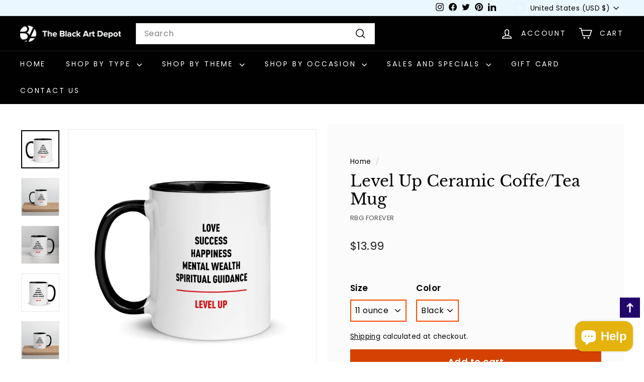

--- FILE ---
content_type: text/css
request_url: https://www.blackartdepot.com/cdn/shop/t/48/assets/custom-styles.css?v=129825201147188242781760346331
body_size: 582
content:
.footer__newsletter_bcg{margin-top:60px;background-color:#ebf7ff}.footer__newsletter_bcg .newsletter__input{background-color:#fff}.partners{margin-top:20px;margin-bottom:20px;text-align:center;display:flex;align-items:center;justify-content:center}.partners>*{flex:1}.partners img{max-width:110px;height:auto}.footer__block[data-type=payment] [data-widget-type=site-badge]{margin-bottom:40px}.footer__base-links{display:flex;justify-content:space-between;align-items:center;text-align:left}.footer__base-links .payment-icons{margin-bottom:0}.payment-icons li{font-size:0}.footer__base-links .payment-icons{justify-content:flex-end}@media screen and (max-width:768px){.footer__base-links{flex-direction:column}.footer__base-links>*+*{margin-top:20px}.footer__base-links>span{padding-right:0}.payment-icons li:last-child{margin-right:0}.footer__block,.footer__block--mobile{flex:1 1 calc(50% - 15px);max-width:none}.footer__base-links .payment-icons{justify-content:center}}.footer__title.footer__title--sub{font-size:calc(var(--typeBaseSize) - 2px);text-transform:uppercase}.footer__title{font-family:var(--typeBasePrimary),var(--typeBaseFallback);text-transform:uppercase}.footer__address{padding-right:5px}.product-single__meta{background-color:#fafafad1;padding:25px 10px}@media screen and (min-width: 769px){.product-single__meta{padding:65px 30px 30px}}@media screen and (min-width: 950px){.product-single__meta{padding:65px 45px 45px}}.product_artist{opacity:.7;text-transform:uppercase}[data-add-to-cart]:not(.disabled,[disabled=disabled]),[data-add-to-cart]:not(.disabled,[disabled=disabled]):hover{background-color:#fc4c02;color:#fff}.product-block.product_bullet_list{margin-top:30px;margin-bottom:5px}.product-block.product_bullet_list>ul{margin-left:16px;list-style:disc}.upsell-icon-wrapper{display:flex;justify-content:flex-start;align-items:stretch;flex-flow:row wrap;gap:10px 5px}.upsell-icon-wrapper .upsell-item{width:calc(50% - 2.5px);display:flex;justify-content:flex-start;align-items:center;padding:10px;gap:10px;background:var(--colorBody)}@media screen and (min-width:640px){.upsell-icon-wrapper{gap:10px}.upsell-icon-wrapper .upsell-item{width:calc(50% - 5px)}}.upsell-item .upsell-image{min-width:35px;max-width:35px}.upsell-item .upsell-text{font-size:90%}@media screen and (max-width:640px){.upsell-item .upsell-text{font-size:70%}}.collapsible-content .rte table td,.collapsible-content .rte table th{padding:12px 8px}.artist_image{max-width:150px;overflow:hidden;border-radius:50%}.artist_image:hover,.artist_image img{border-radius:50%}.artname{font-size:17px;margin-top:0!important}.artist_view_all{margin-top:15px}.facebook-share svg{fill:#3b5998}.twitter-share svg{fill:#1da1f2}.pinterest-share svg{fill:#e60023}.stamped-main-badge .stamped-badge[data-rating="0"],.stamped-main-badge .stamped-badge[data-rating="0,0"],.stamped-main-badge .stamped-badge[data-rating="0.0"]{display:none!important}.product-block .variant-input-wrap select{border-color:#fc4c02;border-width:2px}@media screen and (max-width:768px){.product__photos{margin-top:0}.page-content--product{padding-top:0}}.product-form-vertical{margin-top:20px}.product__thumbs--below .product__thumb-item image-element{position:unset}@media screen and (min-width: 1024px){.megamenu__cols{columns:6}}.contact_form_wrapper{padding:25px 15px;background-color:var(--colorScheme3Bg)}@media screen and (min-width:768px){.contact_form_wrapper{padding:25px}}@media screen and (min-width:950px){.p-right-40__950{padding-right:40px}.p-left-40__950{padding-left:40px}}#stamped-reviews-widget *,.stamped-top-rated-scroll *{font-family:var(--typeBasePrimary),var(--typeBaseFallback)!important}#stamped-reviews-widget .stamped-carousel-title,#stamped-reviews-widget .stamped-top-rated-title{font-family:var(--typeHeaderPrimary),var(--typeHeaderFallback)!important;font-weight:var(--typeHeaderWeight)!important;font-size:calc(var(--typeHeaderSize)*.63)!important}@media screen and (min-width:769px){#stamped-reviews-widget .stamped-carousel-title{font-size:calc(var(--typeHeaderSize)*.85)}}#directededge-blocks{margin-top:70px}#directededge-bundle-layout{background-color:var(--colorBody)}@media screen and (max-width:768px){#directededge-bundle-layout>tbody>tr:nth-child(2){display:flex;justify-content:center;align-items:center;flex-flow:row wrap}.directededge-image-cell{width:40%!important}.directededge-plus-cell{width:5%;flex-grow:1}.directededge-image-cell img{max-width:120px!important;margin:0 auto}#directededge-bundle-buy-link{width:100%}#directededge-buy-cell{padding-left:0;padding-right:0}}@media screen and (min-width: 769px){.footer__blocks{column-gap:30px}}.featured__artist .grid-item__meta{margin:20px 14.3px}.stamped-product-reviews-badge{margin-bottom:10px}.section-header__title.center{text-align:center}div#stamped-reviews-widget[data-widget-type=checkout-comments] .stamped-checkout-comment-title{display:none!important}div#stamped-reviews-widget[data-widget-type=checkout-comments][data-total-comments]{margin-top:0!important}.stamped-checkout-comments-holder{padding-top:15px!important}
/*# sourceMappingURL=/cdn/shop/t/48/assets/custom-styles.css.map?v=129825201147188242781760346331 */


--- FILE ---
content_type: text/css
request_url: https://cdn.shopify.com/extensions/019ab9b3-9812-78b3-bf44-a8c10bea4e69/giftnote-app-135/assets/phone.css
body_size: 1758
content:
:root {
  --iti-hover-color: rgba(0, 0, 0, 0.05);
  --iti-border-color: #ccc;
  --iti-dialcode-color: #999;
  --iti-dropdown-bg: white;
  --iti-search-icon-color: #999;
  --iti-spacer-horizontal: 8px;
  --iti-flag-height: 12px;
  --iti-flag-width: 16px;
  --iti-border-width: 1px;
  --iti-arrow-height: 4px;
  --iti-arrow-width: 6px;
  --iti-triangle-border: calc(var(--iti-arrow-width) / 2);
  --iti-arrow-padding: 6px;
  --iti-arrow-color: #555;
  --iti-path-flags-1x: url('../img/flags.webp');
  --iti-path-flags-2x: url('../img/flags@2x.webp');
  --iti-path-globe-1x: url('../img/globe.webp');
  --iti-path-globe-2x: url('../img/globe@2x.webp');
  --iti-flag-sprite-width: 3904px;
  --iti-flag-sprite-height: 12px;
  --iti-mobile-popup-margin: 30px;
}

.iti {
  position: relative;
  display: inline-block;
}
.iti * {
  box-sizing: border-box;
}
.iti__a11y-text {
  width: 1px;
  height: 1px;
  clip: rect(1px, 1px, 1px, 1px);
  overflow: hidden;
  position: absolute;
}
.iti input.iti__tel-input,
.iti input.iti__tel-input[type='text'],
.iti input.iti__tel-input[type='tel'] {
  position: relative;
  z-index: 0;
  margin: 0 !important;
}
.iti__country-container {
  position: absolute;
  top: 0;
  bottom: 0;
  left: 0;
  padding: var(--iti-border-width);
}
.iti__selected-country {
  z-index: 1;
  position: relative;
  display: flex;
  align-items: center;
  height: 100%;
  background: none;
  border: 0;
  margin: 0;
  padding: 0;
  font-family: inherit;
  font-size: inherit;
  color: inherit;
  border-radius: 0;
  font-weight: inherit;
  line-height: inherit;
  text-decoration: none;
}
.iti__selected-country-primary {
  display: flex;
  align-items: center;
  height: 100%;
  padding: 0 var(--iti-arrow-padding) 0 var(--iti-spacer-horizontal);
}
.iti__arrow {
  margin-left: var(--iti-arrow-padding);
  width: 0;
  height: 0;
  border-left: var(--iti-triangle-border) solid transparent;
  border-right: var(--iti-triangle-border) solid transparent;
  border-top: var(--iti-arrow-height) solid var(--iti-arrow-color);
}
.iti__arrow--up {
  border-top: none;
  border-bottom: var(--iti-arrow-height) solid var(--iti-arrow-color);
}
.iti__dropdown-content {
  border-radius: 3px;
  background-color: var(--iti-dropdown-bg);
}
.iti--inline-dropdown .iti__dropdown-content {
  position: absolute;
  z-index: 2;
  margin-top: 3px;
  margin-left: calc(var(--iti-border-width) * -1);
  border: var(--iti-border-width) solid var(--iti-border-color);
  box-shadow: 1px 1px 4px rgba(0, 0, 0, 0.2);
}
.iti__search-input {
  width: 100%;
  border-width: 0;
  border-radius: 3px;
  padding-left: 30px;
  padding-right: 28px;
}
[dir='rtl'] .iti__search-input {
  padding-left: inherit;
  padding-right: 30px;
  background-position: right 8px center;
}
.iti__search-input + .iti__country-list {
  border-top: 1px solid var(--iti-border-color);
}
.iti__search-input::-webkit-search-cancel-button {
  appearance: none;
}
.iti__search-input-wrapper {
  position: relative;
  display: flex;
  align-items: center;
}
.iti__search-icon {
  position: absolute;
  left: 8px;
  display: flex;
  pointer-events: none;
}
[dir='rtl'] .iti__search-icon {
  left: auto;
  right: 8px;
}
.iti__search-icon-svg {
  stroke: var(--iti-search-icon-color);
  fill: none;
  stroke-width: 3;
}
.iti__search-clear {
  position: absolute;
  right: 4px;
  background: transparent;
  border: 0;
  border-radius: 3px;
  cursor: pointer;
  padding: 4px;
  display: flex;
  align-items: center;
  justify-content: center;
  transition: background-color 0.15s ease;
  width: 24px;
  height: 24px;
}
.iti__search-clear .iti__search-clear-x {
  stroke-width: 2;
}
.iti__search-clear .iti__search-clear-bg {
  fill: var(--iti-search-icon-color);
}
[dir='rtl'] .iti__search-clear {
  right: auto;
  left: 4px;
}
.iti__search-clear:hover,
.iti__search-clear:focus-visible {
  background: var(--iti-hover-color);
  outline: none;
}
.iti__no-results {
  text-align: center;
  padding: 30px 0;
}
.iti__country-list {
  list-style: none;
  padding: 0;
  margin: 0;
  cursor: pointer;
  overflow-y: scroll;
  -webkit-overflow-scrolling: touch;
}
.iti--inline-dropdown .iti__country-list {
  max-height: 185px;
}
.iti--flexible-dropdown-width .iti__country-list {
  white-space: nowrap;
}
@media (max-width: 500px) {
  .iti--flexible-dropdown-width .iti__country-list {
    white-space: normal;
  }
}
.iti__country {
  display: flex;
  align-items: center;
  padding: 8px var(--iti-spacer-horizontal);
  outline: none;
}
.iti__dial-code {
  color: var(--iti-dialcode-color);
}
.iti__country.iti__highlight {
  background-color: var(--iti-hover-color);
}
.iti__country-list .iti__flag,
.iti__country-name {
  margin-right: var(--iti-spacer-horizontal);
}
[dir='rtl'] .iti__country-list .iti__flag,
[dir='rtl'] .iti__country-name {
  margin-right: 0;
  margin-left: var(--iti-spacer-horizontal);
}
.iti--allow-dropdown
  .iti__country-container:not(:has(+ input[disabled])):not(:has(+ input[readonly]))
  button.iti__selected-country {
  cursor: pointer;
}
.iti--allow-dropdown
  .iti__country-container:not(:has(+ input[disabled])):not(:has(+ input[readonly]))
  .iti__selected-country-primary:hover,
.iti--allow-dropdown
  .iti__country-container:not(:has(+ input[disabled])):not(:has(+ input[readonly]))
  .iti__selected-country:has(+ .iti__dropdown-content:hover)
  .iti__selected-country-primary {
  background-color: var(--iti-hover-color);
}
.iti .iti__selected-dial-code {
  margin-left: 4px;
}
.iti--container {
  position: fixed;
  top: -1000px;
  left: -1000px;
  z-index: 1060;
  padding: var(--iti-border-width);
}
.iti--container:hover {
  cursor: pointer;
}
.iti__hide {
  display: none;
}
.iti__v-hide {
  visibility: hidden;
}

.iti--fullscreen-popup.iti--container {
  background-color: rgba(0, 0, 0, 0.5);
  top: 0;
  bottom: 0;
  left: 0;
  right: 0;
  position: fixed;
  padding: var(--iti-mobile-popup-margin);
  display: flex;
  flex-direction: column;
  justify-content: flex-start;
}
.iti--fullscreen-popup .iti__dropdown-content {
  display: flex;
  flex-direction: column;
  max-height: 100%;
  position: relative;
}
.iti--fullscreen-popup .iti__country {
  padding: 10px 10px;
  line-height: 1.5em;
}

.iti__flag {
  --iti-flag-offset: 100px;
  height: var(--iti-flag-height);
  width: var(--iti-flag-width);
  border-radius: 1px;
  box-shadow: 0px 0px 1px 0px #888;
  background-image: var(--iti-path-flags-1x);
  background-repeat: no-repeat;
  background-position: var(--iti-flag-offset) 0;
  background-size: var(--iti-flag-sprite-width) var(--iti-flag-sprite-height);
}

.iti__ac {
  --iti-flag-offset: 0px;
}

.iti__ad {
  --iti-flag-offset: -16px;
}

.iti__ae {
  --iti-flag-offset: -32px;
}

.iti__af {
  --iti-flag-offset: -48px;
}

.iti__ag {
  --iti-flag-offset: -64px;
}

.iti__ai {
  --iti-flag-offset: -80px;
}

.iti__al {
  --iti-flag-offset: -96px;
}

.iti__am {
  --iti-flag-offset: -112px;
}

.iti__ao {
  --iti-flag-offset: -128px;
}

.iti__ar {
  --iti-flag-offset: -144px;
}

.iti__as {
  --iti-flag-offset: -160px;
}

.iti__at {
  --iti-flag-offset: -176px;
}

.iti__au {
  --iti-flag-offset: -192px;
}

.iti__aw {
  --iti-flag-offset: -208px;
}

.iti__ax {
  --iti-flag-offset: -224px;
}

.iti__az {
  --iti-flag-offset: -240px;
}

.iti__ba {
  --iti-flag-offset: -256px;
}

.iti__bb {
  --iti-flag-offset: -272px;
}

.iti__bd {
  --iti-flag-offset: -288px;
}

.iti__be {
  --iti-flag-offset: -304px;
}

.iti__bf {
  --iti-flag-offset: -320px;
}

.iti__bg {
  --iti-flag-offset: -336px;
}

.iti__bh {
  --iti-flag-offset: -352px;
}

.iti__bi {
  --iti-flag-offset: -368px;
}

.iti__bj {
  --iti-flag-offset: -384px;
}

.iti__bl {
  --iti-flag-offset: -400px;
}

.iti__bm {
  --iti-flag-offset: -416px;
}

.iti__bn {
  --iti-flag-offset: -432px;
}

.iti__bo {
  --iti-flag-offset: -448px;
}

.iti__bq {
  --iti-flag-offset: -464px;
}

.iti__br {
  --iti-flag-offset: -480px;
}

.iti__bs {
  --iti-flag-offset: -496px;
}

.iti__bt {
  --iti-flag-offset: -512px;
}

.iti__bw {
  --iti-flag-offset: -528px;
}

.iti__by {
  --iti-flag-offset: -544px;
}

.iti__bz {
  --iti-flag-offset: -560px;
}

.iti__ca {
  --iti-flag-offset: -576px;
}

.iti__cc {
  --iti-flag-offset: -592px;
}

.iti__cd {
  --iti-flag-offset: -608px;
}

.iti__cf {
  --iti-flag-offset: -624px;
}

.iti__cg {
  --iti-flag-offset: -640px;
}

.iti__ch {
  --iti-flag-offset: -656px;
}

.iti__ci {
  --iti-flag-offset: -672px;
}

.iti__ck {
  --iti-flag-offset: -688px;
}

.iti__cl {
  --iti-flag-offset: -704px;
}

.iti__cm {
  --iti-flag-offset: -720px;
}

.iti__cn {
  --iti-flag-offset: -736px;
}

.iti__co {
  --iti-flag-offset: -752px;
}

.iti__cr {
  --iti-flag-offset: -768px;
}

.iti__cu {
  --iti-flag-offset: -784px;
}

.iti__cv {
  --iti-flag-offset: -800px;
}

.iti__cw {
  --iti-flag-offset: -816px;
}

.iti__cx {
  --iti-flag-offset: -832px;
}

.iti__cy {
  --iti-flag-offset: -848px;
}

.iti__cz {
  --iti-flag-offset: -864px;
}

.iti__de {
  --iti-flag-offset: -880px;
}

.iti__dj {
  --iti-flag-offset: -896px;
}

.iti__dk {
  --iti-flag-offset: -912px;
}

.iti__dm {
  --iti-flag-offset: -928px;
}

.iti__do {
  --iti-flag-offset: -944px;
}

.iti__dz {
  --iti-flag-offset: -960px;
}

.iti__ec {
  --iti-flag-offset: -976px;
}

.iti__ee {
  --iti-flag-offset: -992px;
}

.iti__eg {
  --iti-flag-offset: -1008px;
}

.iti__eh {
  --iti-flag-offset: -1024px;
}

.iti__er {
  --iti-flag-offset: -1040px;
}

.iti__es {
  --iti-flag-offset: -1056px;
}

.iti__et {
  --iti-flag-offset: -1072px;
}

.iti__fi {
  --iti-flag-offset: -1088px;
}

.iti__fj {
  --iti-flag-offset: -1104px;
}

.iti__fk {
  --iti-flag-offset: -1120px;
}

.iti__fm {
  --iti-flag-offset: -1136px;
}

.iti__fo {
  --iti-flag-offset: -1152px;
}

.iti__fr {
  --iti-flag-offset: -1168px;
}

.iti__ga {
  --iti-flag-offset: -1184px;
}

.iti__gb {
  --iti-flag-offset: -1200px;
}

.iti__gd {
  --iti-flag-offset: -1216px;
}

.iti__ge {
  --iti-flag-offset: -1232px;
}

.iti__gf {
  --iti-flag-offset: -1248px;
}

.iti__gg {
  --iti-flag-offset: -1264px;
}

.iti__gh {
  --iti-flag-offset: -1280px;
}

.iti__gi {
  --iti-flag-offset: -1296px;
}

.iti__gl {
  --iti-flag-offset: -1312px;
}

.iti__gm {
  --iti-flag-offset: -1328px;
}

.iti__gn {
  --iti-flag-offset: -1344px;
}

.iti__gp {
  --iti-flag-offset: -1360px;
}

.iti__gq {
  --iti-flag-offset: -1376px;
}

.iti__gr {
  --iti-flag-offset: -1392px;
}

.iti__gt {
  --iti-flag-offset: -1408px;
}

.iti__gu {
  --iti-flag-offset: -1424px;
}

.iti__gw {
  --iti-flag-offset: -1440px;
}

.iti__gy {
  --iti-flag-offset: -1456px;
}

.iti__hk {
  --iti-flag-offset: -1472px;
}

.iti__hn {
  --iti-flag-offset: -1488px;
}

.iti__hr {
  --iti-flag-offset: -1504px;
}

.iti__ht {
  --iti-flag-offset: -1520px;
}

.iti__hu {
  --iti-flag-offset: -1536px;
}

.iti__id {
  --iti-flag-offset: -1552px;
}

.iti__ie {
  --iti-flag-offset: -1568px;
}

.iti__il {
  --iti-flag-offset: -1584px;
}

.iti__im {
  --iti-flag-offset: -1600px;
}

.iti__in {
  --iti-flag-offset: -1616px;
}

.iti__io {
  --iti-flag-offset: -1632px;
}

.iti__iq {
  --iti-flag-offset: -1648px;
}

.iti__ir {
  --iti-flag-offset: -1664px;
}

.iti__is {
  --iti-flag-offset: -1680px;
}

.iti__it {
  --iti-flag-offset: -1696px;
}

.iti__je {
  --iti-flag-offset: -1712px;
}

.iti__jm {
  --iti-flag-offset: -1728px;
}

.iti__jo {
  --iti-flag-offset: -1744px;
}

.iti__jp {
  --iti-flag-offset: -1760px;
}

.iti__ke {
  --iti-flag-offset: -1776px;
}

.iti__kg {
  --iti-flag-offset: -1792px;
}

.iti__kh {
  --iti-flag-offset: -1808px;
}

.iti__ki {
  --iti-flag-offset: -1824px;
}

.iti__km {
  --iti-flag-offset: -1840px;
}

.iti__kn {
  --iti-flag-offset: -1856px;
}

.iti__kp {
  --iti-flag-offset: -1872px;
}

.iti__kr {
  --iti-flag-offset: -1888px;
}

.iti__kw {
  --iti-flag-offset: -1904px;
}

.iti__ky {
  --iti-flag-offset: -1920px;
}

.iti__kz {
  --iti-flag-offset: -1936px;
}

.iti__la {
  --iti-flag-offset: -1952px;
}

.iti__lb {
  --iti-flag-offset: -1968px;
}

.iti__lc {
  --iti-flag-offset: -1984px;
}

.iti__li {
  --iti-flag-offset: -2000px;
}

.iti__lk {
  --iti-flag-offset: -2016px;
}

.iti__lr {
  --iti-flag-offset: -2032px;
}

.iti__ls {
  --iti-flag-offset: -2048px;
}

.iti__lt {
  --iti-flag-offset: -2064px;
}

.iti__lu {
  --iti-flag-offset: -2080px;
}

.iti__lv {
  --iti-flag-offset: -2096px;
}

.iti__ly {
  --iti-flag-offset: -2112px;
}

.iti__ma {
  --iti-flag-offset: -2128px;
}

.iti__mc {
  --iti-flag-offset: -2144px;
}

.iti__md {
  --iti-flag-offset: -2160px;
}

.iti__me {
  --iti-flag-offset: -2176px;
}

.iti__mf {
  --iti-flag-offset: -2192px;
}

.iti__mg {
  --iti-flag-offset: -2208px;
}

.iti__mh {
  --iti-flag-offset: -2224px;
}

.iti__mk {
  --iti-flag-offset: -2240px;
}

.iti__ml {
  --iti-flag-offset: -2256px;
}

.iti__mm {
  --iti-flag-offset: -2272px;
}

.iti__mn {
  --iti-flag-offset: -2288px;
}

.iti__mo {
  --iti-flag-offset: -2304px;
}

.iti__mp {
  --iti-flag-offset: -2320px;
}

.iti__mq {
  --iti-flag-offset: -2336px;
}

.iti__mr {
  --iti-flag-offset: -2352px;
}

.iti__ms {
  --iti-flag-offset: -2368px;
}

.iti__mt {
  --iti-flag-offset: -2384px;
}

.iti__mu {
  --iti-flag-offset: -2400px;
}

.iti__mv {
  --iti-flag-offset: -2416px;
}

.iti__mw {
  --iti-flag-offset: -2432px;
}

.iti__mx {
  --iti-flag-offset: -2448px;
}

.iti__my {
  --iti-flag-offset: -2464px;
}

.iti__mz {
  --iti-flag-offset: -2480px;
}

.iti__na {
  --iti-flag-offset: -2496px;
}

.iti__nc {
  --iti-flag-offset: -2512px;
}

.iti__ne {
  --iti-flag-offset: -2528px;
}

.iti__nf {
  --iti-flag-offset: -2544px;
}

.iti__ng {
  --iti-flag-offset: -2560px;
}

.iti__ni {
  --iti-flag-offset: -2576px;
}

.iti__nl {
  --iti-flag-offset: -2592px;
}

.iti__no {
  --iti-flag-offset: -2608px;
}

.iti__np {
  --iti-flag-offset: -2624px;
}

.iti__nr {
  --iti-flag-offset: -2640px;
}

.iti__nu {
  --iti-flag-offset: -2656px;
}

.iti__nz {
  --iti-flag-offset: -2672px;
}

.iti__om {
  --iti-flag-offset: -2688px;
}

.iti__pa {
  --iti-flag-offset: -2704px;
}

.iti__pe {
  --iti-flag-offset: -2720px;
}

.iti__pf {
  --iti-flag-offset: -2736px;
}

.iti__pg {
  --iti-flag-offset: -2752px;
}

.iti__ph {
  --iti-flag-offset: -2768px;
}

.iti__pk {
  --iti-flag-offset: -2784px;
}

.iti__pl {
  --iti-flag-offset: -2800px;
}

.iti__pm {
  --iti-flag-offset: -2816px;
}

.iti__pr {
  --iti-flag-offset: -2832px;
}

.iti__ps {
  --iti-flag-offset: -2848px;
}

.iti__pt {
  --iti-flag-offset: -2864px;
}

.iti__pw {
  --iti-flag-offset: -2880px;
}

.iti__py {
  --iti-flag-offset: -2896px;
}

.iti__qa {
  --iti-flag-offset: -2912px;
}

.iti__re {
  --iti-flag-offset: -2928px;
}

.iti__ro {
  --iti-flag-offset: -2944px;
}

.iti__rs {
  --iti-flag-offset: -2960px;
}

.iti__ru {
  --iti-flag-offset: -2976px;
}

.iti__rw {
  --iti-flag-offset: -2992px;
}

.iti__sa {
  --iti-flag-offset: -3008px;
}

.iti__sb {
  --iti-flag-offset: -3024px;
}

.iti__sc {
  --iti-flag-offset: -3040px;
}

.iti__sd {
  --iti-flag-offset: -3056px;
}

.iti__se {
  --iti-flag-offset: -3072px;
}

.iti__sg {
  --iti-flag-offset: -3088px;
}

.iti__sh {
  --iti-flag-offset: -3104px;
}

.iti__si {
  --iti-flag-offset: -3120px;
}

.iti__sj {
  --iti-flag-offset: -3136px;
}

.iti__sk {
  --iti-flag-offset: -3152px;
}

.iti__sl {
  --iti-flag-offset: -3168px;
}

.iti__sm {
  --iti-flag-offset: -3184px;
}

.iti__sn {
  --iti-flag-offset: -3200px;
}

.iti__so {
  --iti-flag-offset: -3216px;
}

.iti__sr {
  --iti-flag-offset: -3232px;
}

.iti__ss {
  --iti-flag-offset: -3248px;
}

.iti__st {
  --iti-flag-offset: -3264px;
}

.iti__sv {
  --iti-flag-offset: -3280px;
}

.iti__sx {
  --iti-flag-offset: -3296px;
}

.iti__sy {
  --iti-flag-offset: -3312px;
}

.iti__sz {
  --iti-flag-offset: -3328px;
}

.iti__tc {
  --iti-flag-offset: -3344px;
}

.iti__td {
  --iti-flag-offset: -3360px;
}

.iti__tg {
  --iti-flag-offset: -3376px;
}

.iti__th {
  --iti-flag-offset: -3392px;
}

.iti__tj {
  --iti-flag-offset: -3408px;
}

.iti__tk {
  --iti-flag-offset: -3424px;
}

.iti__tl {
  --iti-flag-offset: -3440px;
}

.iti__tm {
  --iti-flag-offset: -3456px;
}

.iti__tn {
  --iti-flag-offset: -3472px;
}

.iti__to {
  --iti-flag-offset: -3488px;
}

.iti__tr {
  --iti-flag-offset: -3504px;
}

.iti__tt {
  --iti-flag-offset: -3520px;
}

.iti__tv {
  --iti-flag-offset: -3536px;
}

.iti__tw {
  --iti-flag-offset: -3552px;
}

.iti__tz {
  --iti-flag-offset: -3568px;
}

.iti__ua {
  --iti-flag-offset: -3584px;
}

.iti__ug {
  --iti-flag-offset: -3600px;
}

.iti__us {
  --iti-flag-offset: -3616px;
}

.iti__uy {
  --iti-flag-offset: -3632px;
}

.iti__uz {
  --iti-flag-offset: -3648px;
}

.iti__va {
  --iti-flag-offset: -3664px;
}

.iti__vc {
  --iti-flag-offset: -3680px;
}

.iti__ve {
  --iti-flag-offset: -3696px;
}

.iti__vg {
  --iti-flag-offset: -3712px;
}

.iti__vi {
  --iti-flag-offset: -3728px;
}

.iti__vn {
  --iti-flag-offset: -3744px;
}

.iti__vu {
  --iti-flag-offset: -3760px;
}

.iti__wf {
  --iti-flag-offset: -3776px;
}

.iti__ws {
  --iti-flag-offset: -3792px;
}

.iti__xk {
  --iti-flag-offset: -3808px;
}

.iti__ye {
  --iti-flag-offset: -3824px;
}

.iti__yt {
  --iti-flag-offset: -3840px;
}

.iti__za {
  --iti-flag-offset: -3856px;
}

.iti__zm {
  --iti-flag-offset: -3872px;
}

.iti__zw {
  --iti-flag-offset: -3888px;
}

.iti__globe {
  background-image: var(--iti-path-globe-1x);
  background-size: contain;
  background-position: right;
  box-shadow: none;
  height: 19px;
}

@media (min-resolution: 2x) {
  .iti__flag {
    background-image: var(--iti-path-flags-2x);
  }
  .iti__globe {
    background-image: var(--iti-path-globe-2x);
  }
}


--- FILE ---
content_type: text/javascript; charset=utf-8
request_url: https://www.blackartdepot.com/products/level-up-african-american-mug-rbg-forever.js
body_size: 1329
content:
{"id":6553584107685,"title":"Level Up Ceramic Coffe\/Tea Mug","handle":"level-up-african-american-mug-rbg-forever","description":"\u003cp style=\"text-align: left;\"\u003eTransform your daily coffee ritual into a moment of intentional elevation. Our Level Up ceramic mug carries the same powerful pyramid of virtues that guides your journey upward: beginning with Spiritual Guidance, which anchors your purpose; rising through Mental Wealth, which sharpens your vision; ascending to Happiness, which fuels your journey; climbing to Success, which builds your legacy; and reaching its peak with Love, which transforms communities.\u003c\/p\u003e\n\u003cp style=\"text-align: left;\"\u003eCrafted from premium ceramic, this durable mug comes in two sizes to match your energy needs - a classic 11oz or robust 15oz. Choose between sophisticated black or bold red handle accents to complement your style. Each mug is dishwasher and microwave-safe, ensuring your daily inspiration maintains its clarity through countless refills.\u003c\/p\u003e","published_at":"2022-07-07T10:47:48-04:00","created_at":"2021-03-04T12:30:43-05:00","vendor":"RBG Forever","type":"Mug","tags":["coffee mug","cup","mental wellness","mug","mugs","rbg","rbg forever","rbgforever","spiritual upliftment","spo-default","spo-disabled"],"price":1399,"price_min":1399,"price_max":1599,"available":true,"price_varies":true,"compare_at_price":null,"compare_at_price_min":0,"compare_at_price_max":0,"compare_at_price_varies":false,"variants":[{"id":39311813509285,"title":"11 ounce \/ Black","option1":"11 ounce","option2":"Black","option3":null,"sku":"RBG11-blk","requires_shipping":true,"taxable":true,"featured_image":{"id":28173529415845,"product_id":6553584107685,"position":1,"created_at":"2021-03-04T12:30:46-05:00","updated_at":"2021-03-04T12:36:47-05:00","alt":"Level Up Ceramic Coffe\/Tea Mug by RBG Forever (11 oz, White Mug, Black Handle, Left)","width":1000,"height":1000,"src":"https:\/\/cdn.shopify.com\/s\/files\/1\/0217\/9998\/products\/Level-Up-Mug_white-ceramic-mug-with-color-inside-black-11oz-left-60410ab8528fb.jpg?v=1614879407","variant_ids":[39311813509285,44732537438373]},"available":true,"name":"Level Up Ceramic Coffe\/Tea Mug - 11 ounce \/ Black","public_title":"11 ounce \/ Black","options":["11 ounce","Black"],"price":1399,"weight":340,"compare_at_price":null,"inventory_quantity":44,"inventory_management":"shopify","inventory_policy":"deny","barcode":"","featured_media":{"alt":"Level Up Ceramic Coffe\/Tea Mug by RBG Forever (11 oz, White Mug, Black Handle, Left)","id":20497882087589,"position":1,"preview_image":{"aspect_ratio":1.0,"height":1000,"width":1000,"src":"https:\/\/cdn.shopify.com\/s\/files\/1\/0217\/9998\/products\/Level-Up-Mug_white-ceramic-mug-with-color-inside-black-11oz-left-60410ab8528fb.jpg?v=1614879407"}},"requires_selling_plan":false,"selling_plan_allocations":[]},{"id":39311813542053,"title":"11 ounce \/ Red","option1":"11 ounce","option2":"Red","option3":null,"sku":"RBG11-red","requires_shipping":true,"taxable":true,"featured_image":{"id":28173529448613,"product_id":6553584107685,"position":6,"created_at":"2021-03-04T12:30:46-05:00","updated_at":"2021-03-04T12:34:12-05:00","alt":"Level Up Ceramic Coffe\/Tea Mug by RBG Forever (11 oz, White Mug, Red Handle, Left)","width":1000,"height":1000,"src":"https:\/\/cdn.shopify.com\/s\/files\/1\/0217\/9998\/products\/Level-Up-Mug_white-ceramic-mug-with-color-inside-red-11oz-left-60410ab852af7.jpg?v=1614879252","variant_ids":[39311813542053,44732537471141]},"available":true,"name":"Level Up Ceramic Coffe\/Tea Mug - 11 ounce \/ Red","public_title":"11 ounce \/ Red","options":["11 ounce","Red"],"price":1399,"weight":340,"compare_at_price":null,"inventory_quantity":44,"inventory_management":"shopify","inventory_policy":"deny","barcode":"","featured_media":{"alt":"Level Up Ceramic Coffe\/Tea Mug by RBG Forever (11 oz, White Mug, Red Handle, Left)","id":20497882251429,"position":6,"preview_image":{"aspect_ratio":1.0,"height":1000,"width":1000,"src":"https:\/\/cdn.shopify.com\/s\/files\/1\/0217\/9998\/products\/Level-Up-Mug_white-ceramic-mug-with-color-inside-red-11oz-left-60410ab852af7.jpg?v=1614879252"}},"requires_selling_plan":false,"selling_plan_allocations":[]},{"id":44732537438373,"title":"15 ounce \/ Black","option1":"15 ounce","option2":"Black","option3":null,"sku":"RBG12-blk","requires_shipping":true,"taxable":true,"featured_image":{"id":28173529415845,"product_id":6553584107685,"position":1,"created_at":"2021-03-04T12:30:46-05:00","updated_at":"2021-03-04T12:36:47-05:00","alt":"Level Up Ceramic Coffe\/Tea Mug by RBG Forever (11 oz, White Mug, Black Handle, Left)","width":1000,"height":1000,"src":"https:\/\/cdn.shopify.com\/s\/files\/1\/0217\/9998\/products\/Level-Up-Mug_white-ceramic-mug-with-color-inside-black-11oz-left-60410ab8528fb.jpg?v=1614879407","variant_ids":[39311813509285,44732537438373]},"available":true,"name":"Level Up Ceramic Coffe\/Tea Mug - 15 ounce \/ Black","public_title":"15 ounce \/ Black","options":["15 ounce","Black"],"price":1599,"weight":340,"compare_at_price":null,"inventory_quantity":44,"inventory_management":"shopify","inventory_policy":"deny","barcode":"","featured_media":{"alt":"Level Up Ceramic Coffe\/Tea Mug by RBG Forever (11 oz, White Mug, Black Handle, Left)","id":20497882087589,"position":1,"preview_image":{"aspect_ratio":1.0,"height":1000,"width":1000,"src":"https:\/\/cdn.shopify.com\/s\/files\/1\/0217\/9998\/products\/Level-Up-Mug_white-ceramic-mug-with-color-inside-black-11oz-left-60410ab8528fb.jpg?v=1614879407"}},"requires_selling_plan":false,"selling_plan_allocations":[]},{"id":44732537471141,"title":"15 ounce \/ Red","option1":"15 ounce","option2":"Red","option3":null,"sku":"RBG12-red","requires_shipping":true,"taxable":true,"featured_image":{"id":28173529448613,"product_id":6553584107685,"position":6,"created_at":"2021-03-04T12:30:46-05:00","updated_at":"2021-03-04T12:34:12-05:00","alt":"Level Up Ceramic Coffe\/Tea Mug by RBG Forever (11 oz, White Mug, Red Handle, Left)","width":1000,"height":1000,"src":"https:\/\/cdn.shopify.com\/s\/files\/1\/0217\/9998\/products\/Level-Up-Mug_white-ceramic-mug-with-color-inside-red-11oz-left-60410ab852af7.jpg?v=1614879252","variant_ids":[39311813542053,44732537471141]},"available":true,"name":"Level Up Ceramic Coffe\/Tea Mug - 15 ounce \/ Red","public_title":"15 ounce \/ Red","options":["15 ounce","Red"],"price":1599,"weight":340,"compare_at_price":null,"inventory_quantity":44,"inventory_management":"shopify","inventory_policy":"deny","barcode":"","featured_media":{"alt":"Level Up Ceramic Coffe\/Tea Mug by RBG Forever (11 oz, White Mug, Red Handle, Left)","id":20497882251429,"position":6,"preview_image":{"aspect_ratio":1.0,"height":1000,"width":1000,"src":"https:\/\/cdn.shopify.com\/s\/files\/1\/0217\/9998\/products\/Level-Up-Mug_white-ceramic-mug-with-color-inside-red-11oz-left-60410ab852af7.jpg?v=1614879252"}},"requires_selling_plan":false,"selling_plan_allocations":[]}],"images":["\/\/cdn.shopify.com\/s\/files\/1\/0217\/9998\/products\/Level-Up-Mug_white-ceramic-mug-with-color-inside-black-11oz-left-60410ab8528fb.jpg?v=1614879407","\/\/cdn.shopify.com\/s\/files\/1\/0217\/9998\/products\/Level-Up-Mug_white-ceramic-mug-with-color-inside-black-11oz-left-60410ab852966.jpg?v=1614879252","\/\/cdn.shopify.com\/s\/files\/1\/0217\/9998\/products\/Level-Up-Mug_white-ceramic-mug-with-color-inside-black-11oz-right-60410ab852a31.jpg?v=1614879527","\/\/cdn.shopify.com\/s\/files\/1\/0217\/9998\/products\/Level-Up-Mug_white-ceramic-mug-with-color-inside-black-11oz-right-60410ab852832.jpg?v=1614879527","\/\/cdn.shopify.com\/s\/files\/1\/0217\/9998\/products\/Level-Up-Mug_white-ceramic-mug-with-color-inside-black-11oz-right-60410ab852999.jpg?v=1614879528","\/\/cdn.shopify.com\/s\/files\/1\/0217\/9998\/products\/Level-Up-Mug_white-ceramic-mug-with-color-inside-red-11oz-left-60410ab852af7.jpg?v=1614879252","\/\/cdn.shopify.com\/s\/files\/1\/0217\/9998\/products\/Level-Up-Mug_white-ceramic-mug-with-color-inside-red-11oz-left-60410ab852b5a.jpg?v=1614879252","\/\/cdn.shopify.com\/s\/files\/1\/0217\/9998\/products\/Level-Up-Mug_white-ceramic-mug-with-color-inside-red-11oz-right-60410ab852a94.jpg?v=1614879407","\/\/cdn.shopify.com\/s\/files\/1\/0217\/9998\/products\/Level-Up-Mug_white-ceramic-mug-with-color-inside-red-11oz-right-60410ab852b8b.jpg?v=1614879407"],"featured_image":"\/\/cdn.shopify.com\/s\/files\/1\/0217\/9998\/products\/Level-Up-Mug_white-ceramic-mug-with-color-inside-black-11oz-left-60410ab8528fb.jpg?v=1614879407","options":[{"name":"Size","position":1,"values":["11 ounce","15 ounce"]},{"name":"Color","position":2,"values":["Black","Red"]}],"url":"\/products\/level-up-african-american-mug-rbg-forever","media":[{"alt":"Level Up Ceramic Coffe\/Tea Mug by RBG Forever (11 oz, White Mug, Black Handle, Left)","id":20497882087589,"position":1,"preview_image":{"aspect_ratio":1.0,"height":1000,"width":1000,"src":"https:\/\/cdn.shopify.com\/s\/files\/1\/0217\/9998\/products\/Level-Up-Mug_white-ceramic-mug-with-color-inside-black-11oz-left-60410ab8528fb.jpg?v=1614879407"},"aspect_ratio":1.0,"height":1000,"media_type":"image","src":"https:\/\/cdn.shopify.com\/s\/files\/1\/0217\/9998\/products\/Level-Up-Mug_white-ceramic-mug-with-color-inside-black-11oz-left-60410ab8528fb.jpg?v=1614879407","width":1000},{"alt":"Level Up Ceramic Coffe\/Tea Mug by RBG Forever (11 oz, White Mug, Black Handle, Left, Lifestyle)","id":20497882120357,"position":2,"preview_image":{"aspect_ratio":1.0,"height":1000,"width":1000,"src":"https:\/\/cdn.shopify.com\/s\/files\/1\/0217\/9998\/products\/Level-Up-Mug_white-ceramic-mug-with-color-inside-black-11oz-left-60410ab852966.jpg?v=1614879252"},"aspect_ratio":1.0,"height":1000,"media_type":"image","src":"https:\/\/cdn.shopify.com\/s\/files\/1\/0217\/9998\/products\/Level-Up-Mug_white-ceramic-mug-with-color-inside-black-11oz-left-60410ab852966.jpg?v=1614879252","width":1000},{"alt":"Level Up Ceramic Coffe\/Tea Mug by RBG Forever (11 oz, White Mug, Black Handle, Right, Lifestyle)","id":20497882153125,"position":3,"preview_image":{"aspect_ratio":1.0,"height":1000,"width":1000,"src":"https:\/\/cdn.shopify.com\/s\/files\/1\/0217\/9998\/products\/Level-Up-Mug_white-ceramic-mug-with-color-inside-black-11oz-right-60410ab852a31.jpg?v=1614879527"},"aspect_ratio":1.0,"height":1000,"media_type":"image","src":"https:\/\/cdn.shopify.com\/s\/files\/1\/0217\/9998\/products\/Level-Up-Mug_white-ceramic-mug-with-color-inside-black-11oz-right-60410ab852a31.jpg?v=1614879527","width":1000},{"alt":"Level Up Ceramic Coffe\/Tea Mug by RBG Forever (11 oz, White Mug, Black Handle, Right)","id":20497882185893,"position":4,"preview_image":{"aspect_ratio":1.0,"height":1000,"width":1000,"src":"https:\/\/cdn.shopify.com\/s\/files\/1\/0217\/9998\/products\/Level-Up-Mug_white-ceramic-mug-with-color-inside-black-11oz-right-60410ab852832.jpg?v=1614879527"},"aspect_ratio":1.0,"height":1000,"media_type":"image","src":"https:\/\/cdn.shopify.com\/s\/files\/1\/0217\/9998\/products\/Level-Up-Mug_white-ceramic-mug-with-color-inside-black-11oz-right-60410ab852832.jpg?v=1614879527","width":1000},{"alt":"Level Up Ceramic Coffe\/Tea Mug by RBG Forever (11 oz, White Mug, Black Handle, Left\u003c Lifestyle 2)","id":20497882218661,"position":5,"preview_image":{"aspect_ratio":1.0,"height":1000,"width":1000,"src":"https:\/\/cdn.shopify.com\/s\/files\/1\/0217\/9998\/products\/Level-Up-Mug_white-ceramic-mug-with-color-inside-black-11oz-right-60410ab852999.jpg?v=1614879528"},"aspect_ratio":1.0,"height":1000,"media_type":"image","src":"https:\/\/cdn.shopify.com\/s\/files\/1\/0217\/9998\/products\/Level-Up-Mug_white-ceramic-mug-with-color-inside-black-11oz-right-60410ab852999.jpg?v=1614879528","width":1000},{"alt":"Level Up Ceramic Coffe\/Tea Mug by RBG Forever (11 oz, White Mug, Red Handle, Left)","id":20497882251429,"position":6,"preview_image":{"aspect_ratio":1.0,"height":1000,"width":1000,"src":"https:\/\/cdn.shopify.com\/s\/files\/1\/0217\/9998\/products\/Level-Up-Mug_white-ceramic-mug-with-color-inside-red-11oz-left-60410ab852af7.jpg?v=1614879252"},"aspect_ratio":1.0,"height":1000,"media_type":"image","src":"https:\/\/cdn.shopify.com\/s\/files\/1\/0217\/9998\/products\/Level-Up-Mug_white-ceramic-mug-with-color-inside-red-11oz-left-60410ab852af7.jpg?v=1614879252","width":1000},{"alt":"Level Up Ceramic Coffe\/Tea Mug by RBG Forever (11 oz, White Mug, Red Handle, Left, Lifestyle)","id":20497882284197,"position":7,"preview_image":{"aspect_ratio":1.0,"height":1000,"width":1000,"src":"https:\/\/cdn.shopify.com\/s\/files\/1\/0217\/9998\/products\/Level-Up-Mug_white-ceramic-mug-with-color-inside-red-11oz-left-60410ab852b5a.jpg?v=1614879252"},"aspect_ratio":1.0,"height":1000,"media_type":"image","src":"https:\/\/cdn.shopify.com\/s\/files\/1\/0217\/9998\/products\/Level-Up-Mug_white-ceramic-mug-with-color-inside-red-11oz-left-60410ab852b5a.jpg?v=1614879252","width":1000},{"alt":"Level Up Ceramic Coffe\/Tea Mug by RBG Forever (11 oz, White Mug, Red Handle, Right)","id":20497882316965,"position":8,"preview_image":{"aspect_ratio":1.0,"height":1000,"width":1000,"src":"https:\/\/cdn.shopify.com\/s\/files\/1\/0217\/9998\/products\/Level-Up-Mug_white-ceramic-mug-with-color-inside-red-11oz-right-60410ab852a94.jpg?v=1614879407"},"aspect_ratio":1.0,"height":1000,"media_type":"image","src":"https:\/\/cdn.shopify.com\/s\/files\/1\/0217\/9998\/products\/Level-Up-Mug_white-ceramic-mug-with-color-inside-red-11oz-right-60410ab852a94.jpg?v=1614879407","width":1000},{"alt":"Level Up Ceramic Coffe\/Tea Mug by RBG Forever (11 oz, White Mug, Red Handle, Right, Lifestyle 2)","id":20497882349733,"position":9,"preview_image":{"aspect_ratio":1.0,"height":1000,"width":1000,"src":"https:\/\/cdn.shopify.com\/s\/files\/1\/0217\/9998\/products\/Level-Up-Mug_white-ceramic-mug-with-color-inside-red-11oz-right-60410ab852b8b.jpg?v=1614879407"},"aspect_ratio":1.0,"height":1000,"media_type":"image","src":"https:\/\/cdn.shopify.com\/s\/files\/1\/0217\/9998\/products\/Level-Up-Mug_white-ceramic-mug-with-color-inside-red-11oz-right-60410ab852b8b.jpg?v=1614879407","width":1000}],"requires_selling_plan":false,"selling_plan_groups":[]}